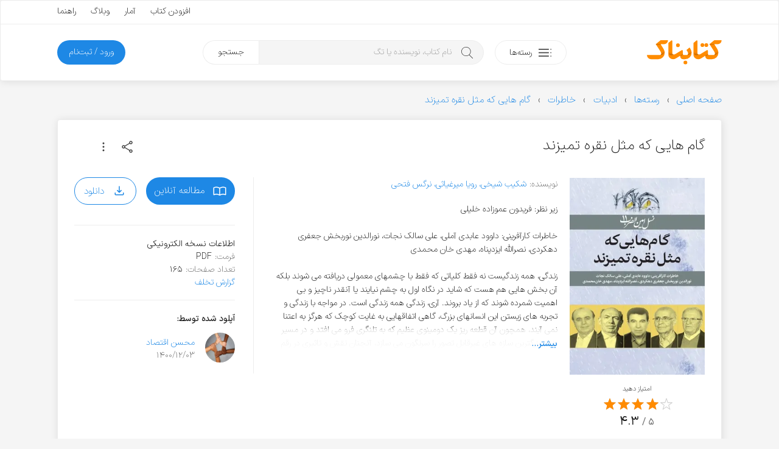

--- FILE ---
content_type: text/html; charset=utf-8
request_url: https://www.google.com/recaptcha/api2/anchor?ar=1&k=6LdgeZAUAAAAAPDx2702bFoMLLvrivE4DO3Udxvt&co=aHR0cHM6Ly9rZXRhYm5hay5jb206NDQz&hl=en&v=PoyoqOPhxBO7pBk68S4YbpHZ&size=invisible&anchor-ms=20000&execute-ms=30000&cb=uvzzcci0n4c
body_size: 48824
content:
<!DOCTYPE HTML><html dir="ltr" lang="en"><head><meta http-equiv="Content-Type" content="text/html; charset=UTF-8">
<meta http-equiv="X-UA-Compatible" content="IE=edge">
<title>reCAPTCHA</title>
<style type="text/css">
/* cyrillic-ext */
@font-face {
  font-family: 'Roboto';
  font-style: normal;
  font-weight: 400;
  font-stretch: 100%;
  src: url(//fonts.gstatic.com/s/roboto/v48/KFO7CnqEu92Fr1ME7kSn66aGLdTylUAMa3GUBHMdazTgWw.woff2) format('woff2');
  unicode-range: U+0460-052F, U+1C80-1C8A, U+20B4, U+2DE0-2DFF, U+A640-A69F, U+FE2E-FE2F;
}
/* cyrillic */
@font-face {
  font-family: 'Roboto';
  font-style: normal;
  font-weight: 400;
  font-stretch: 100%;
  src: url(//fonts.gstatic.com/s/roboto/v48/KFO7CnqEu92Fr1ME7kSn66aGLdTylUAMa3iUBHMdazTgWw.woff2) format('woff2');
  unicode-range: U+0301, U+0400-045F, U+0490-0491, U+04B0-04B1, U+2116;
}
/* greek-ext */
@font-face {
  font-family: 'Roboto';
  font-style: normal;
  font-weight: 400;
  font-stretch: 100%;
  src: url(//fonts.gstatic.com/s/roboto/v48/KFO7CnqEu92Fr1ME7kSn66aGLdTylUAMa3CUBHMdazTgWw.woff2) format('woff2');
  unicode-range: U+1F00-1FFF;
}
/* greek */
@font-face {
  font-family: 'Roboto';
  font-style: normal;
  font-weight: 400;
  font-stretch: 100%;
  src: url(//fonts.gstatic.com/s/roboto/v48/KFO7CnqEu92Fr1ME7kSn66aGLdTylUAMa3-UBHMdazTgWw.woff2) format('woff2');
  unicode-range: U+0370-0377, U+037A-037F, U+0384-038A, U+038C, U+038E-03A1, U+03A3-03FF;
}
/* math */
@font-face {
  font-family: 'Roboto';
  font-style: normal;
  font-weight: 400;
  font-stretch: 100%;
  src: url(//fonts.gstatic.com/s/roboto/v48/KFO7CnqEu92Fr1ME7kSn66aGLdTylUAMawCUBHMdazTgWw.woff2) format('woff2');
  unicode-range: U+0302-0303, U+0305, U+0307-0308, U+0310, U+0312, U+0315, U+031A, U+0326-0327, U+032C, U+032F-0330, U+0332-0333, U+0338, U+033A, U+0346, U+034D, U+0391-03A1, U+03A3-03A9, U+03B1-03C9, U+03D1, U+03D5-03D6, U+03F0-03F1, U+03F4-03F5, U+2016-2017, U+2034-2038, U+203C, U+2040, U+2043, U+2047, U+2050, U+2057, U+205F, U+2070-2071, U+2074-208E, U+2090-209C, U+20D0-20DC, U+20E1, U+20E5-20EF, U+2100-2112, U+2114-2115, U+2117-2121, U+2123-214F, U+2190, U+2192, U+2194-21AE, U+21B0-21E5, U+21F1-21F2, U+21F4-2211, U+2213-2214, U+2216-22FF, U+2308-230B, U+2310, U+2319, U+231C-2321, U+2336-237A, U+237C, U+2395, U+239B-23B7, U+23D0, U+23DC-23E1, U+2474-2475, U+25AF, U+25B3, U+25B7, U+25BD, U+25C1, U+25CA, U+25CC, U+25FB, U+266D-266F, U+27C0-27FF, U+2900-2AFF, U+2B0E-2B11, U+2B30-2B4C, U+2BFE, U+3030, U+FF5B, U+FF5D, U+1D400-1D7FF, U+1EE00-1EEFF;
}
/* symbols */
@font-face {
  font-family: 'Roboto';
  font-style: normal;
  font-weight: 400;
  font-stretch: 100%;
  src: url(//fonts.gstatic.com/s/roboto/v48/KFO7CnqEu92Fr1ME7kSn66aGLdTylUAMaxKUBHMdazTgWw.woff2) format('woff2');
  unicode-range: U+0001-000C, U+000E-001F, U+007F-009F, U+20DD-20E0, U+20E2-20E4, U+2150-218F, U+2190, U+2192, U+2194-2199, U+21AF, U+21E6-21F0, U+21F3, U+2218-2219, U+2299, U+22C4-22C6, U+2300-243F, U+2440-244A, U+2460-24FF, U+25A0-27BF, U+2800-28FF, U+2921-2922, U+2981, U+29BF, U+29EB, U+2B00-2BFF, U+4DC0-4DFF, U+FFF9-FFFB, U+10140-1018E, U+10190-1019C, U+101A0, U+101D0-101FD, U+102E0-102FB, U+10E60-10E7E, U+1D2C0-1D2D3, U+1D2E0-1D37F, U+1F000-1F0FF, U+1F100-1F1AD, U+1F1E6-1F1FF, U+1F30D-1F30F, U+1F315, U+1F31C, U+1F31E, U+1F320-1F32C, U+1F336, U+1F378, U+1F37D, U+1F382, U+1F393-1F39F, U+1F3A7-1F3A8, U+1F3AC-1F3AF, U+1F3C2, U+1F3C4-1F3C6, U+1F3CA-1F3CE, U+1F3D4-1F3E0, U+1F3ED, U+1F3F1-1F3F3, U+1F3F5-1F3F7, U+1F408, U+1F415, U+1F41F, U+1F426, U+1F43F, U+1F441-1F442, U+1F444, U+1F446-1F449, U+1F44C-1F44E, U+1F453, U+1F46A, U+1F47D, U+1F4A3, U+1F4B0, U+1F4B3, U+1F4B9, U+1F4BB, U+1F4BF, U+1F4C8-1F4CB, U+1F4D6, U+1F4DA, U+1F4DF, U+1F4E3-1F4E6, U+1F4EA-1F4ED, U+1F4F7, U+1F4F9-1F4FB, U+1F4FD-1F4FE, U+1F503, U+1F507-1F50B, U+1F50D, U+1F512-1F513, U+1F53E-1F54A, U+1F54F-1F5FA, U+1F610, U+1F650-1F67F, U+1F687, U+1F68D, U+1F691, U+1F694, U+1F698, U+1F6AD, U+1F6B2, U+1F6B9-1F6BA, U+1F6BC, U+1F6C6-1F6CF, U+1F6D3-1F6D7, U+1F6E0-1F6EA, U+1F6F0-1F6F3, U+1F6F7-1F6FC, U+1F700-1F7FF, U+1F800-1F80B, U+1F810-1F847, U+1F850-1F859, U+1F860-1F887, U+1F890-1F8AD, U+1F8B0-1F8BB, U+1F8C0-1F8C1, U+1F900-1F90B, U+1F93B, U+1F946, U+1F984, U+1F996, U+1F9E9, U+1FA00-1FA6F, U+1FA70-1FA7C, U+1FA80-1FA89, U+1FA8F-1FAC6, U+1FACE-1FADC, U+1FADF-1FAE9, U+1FAF0-1FAF8, U+1FB00-1FBFF;
}
/* vietnamese */
@font-face {
  font-family: 'Roboto';
  font-style: normal;
  font-weight: 400;
  font-stretch: 100%;
  src: url(//fonts.gstatic.com/s/roboto/v48/KFO7CnqEu92Fr1ME7kSn66aGLdTylUAMa3OUBHMdazTgWw.woff2) format('woff2');
  unicode-range: U+0102-0103, U+0110-0111, U+0128-0129, U+0168-0169, U+01A0-01A1, U+01AF-01B0, U+0300-0301, U+0303-0304, U+0308-0309, U+0323, U+0329, U+1EA0-1EF9, U+20AB;
}
/* latin-ext */
@font-face {
  font-family: 'Roboto';
  font-style: normal;
  font-weight: 400;
  font-stretch: 100%;
  src: url(//fonts.gstatic.com/s/roboto/v48/KFO7CnqEu92Fr1ME7kSn66aGLdTylUAMa3KUBHMdazTgWw.woff2) format('woff2');
  unicode-range: U+0100-02BA, U+02BD-02C5, U+02C7-02CC, U+02CE-02D7, U+02DD-02FF, U+0304, U+0308, U+0329, U+1D00-1DBF, U+1E00-1E9F, U+1EF2-1EFF, U+2020, U+20A0-20AB, U+20AD-20C0, U+2113, U+2C60-2C7F, U+A720-A7FF;
}
/* latin */
@font-face {
  font-family: 'Roboto';
  font-style: normal;
  font-weight: 400;
  font-stretch: 100%;
  src: url(//fonts.gstatic.com/s/roboto/v48/KFO7CnqEu92Fr1ME7kSn66aGLdTylUAMa3yUBHMdazQ.woff2) format('woff2');
  unicode-range: U+0000-00FF, U+0131, U+0152-0153, U+02BB-02BC, U+02C6, U+02DA, U+02DC, U+0304, U+0308, U+0329, U+2000-206F, U+20AC, U+2122, U+2191, U+2193, U+2212, U+2215, U+FEFF, U+FFFD;
}
/* cyrillic-ext */
@font-face {
  font-family: 'Roboto';
  font-style: normal;
  font-weight: 500;
  font-stretch: 100%;
  src: url(//fonts.gstatic.com/s/roboto/v48/KFO7CnqEu92Fr1ME7kSn66aGLdTylUAMa3GUBHMdazTgWw.woff2) format('woff2');
  unicode-range: U+0460-052F, U+1C80-1C8A, U+20B4, U+2DE0-2DFF, U+A640-A69F, U+FE2E-FE2F;
}
/* cyrillic */
@font-face {
  font-family: 'Roboto';
  font-style: normal;
  font-weight: 500;
  font-stretch: 100%;
  src: url(//fonts.gstatic.com/s/roboto/v48/KFO7CnqEu92Fr1ME7kSn66aGLdTylUAMa3iUBHMdazTgWw.woff2) format('woff2');
  unicode-range: U+0301, U+0400-045F, U+0490-0491, U+04B0-04B1, U+2116;
}
/* greek-ext */
@font-face {
  font-family: 'Roboto';
  font-style: normal;
  font-weight: 500;
  font-stretch: 100%;
  src: url(//fonts.gstatic.com/s/roboto/v48/KFO7CnqEu92Fr1ME7kSn66aGLdTylUAMa3CUBHMdazTgWw.woff2) format('woff2');
  unicode-range: U+1F00-1FFF;
}
/* greek */
@font-face {
  font-family: 'Roboto';
  font-style: normal;
  font-weight: 500;
  font-stretch: 100%;
  src: url(//fonts.gstatic.com/s/roboto/v48/KFO7CnqEu92Fr1ME7kSn66aGLdTylUAMa3-UBHMdazTgWw.woff2) format('woff2');
  unicode-range: U+0370-0377, U+037A-037F, U+0384-038A, U+038C, U+038E-03A1, U+03A3-03FF;
}
/* math */
@font-face {
  font-family: 'Roboto';
  font-style: normal;
  font-weight: 500;
  font-stretch: 100%;
  src: url(//fonts.gstatic.com/s/roboto/v48/KFO7CnqEu92Fr1ME7kSn66aGLdTylUAMawCUBHMdazTgWw.woff2) format('woff2');
  unicode-range: U+0302-0303, U+0305, U+0307-0308, U+0310, U+0312, U+0315, U+031A, U+0326-0327, U+032C, U+032F-0330, U+0332-0333, U+0338, U+033A, U+0346, U+034D, U+0391-03A1, U+03A3-03A9, U+03B1-03C9, U+03D1, U+03D5-03D6, U+03F0-03F1, U+03F4-03F5, U+2016-2017, U+2034-2038, U+203C, U+2040, U+2043, U+2047, U+2050, U+2057, U+205F, U+2070-2071, U+2074-208E, U+2090-209C, U+20D0-20DC, U+20E1, U+20E5-20EF, U+2100-2112, U+2114-2115, U+2117-2121, U+2123-214F, U+2190, U+2192, U+2194-21AE, U+21B0-21E5, U+21F1-21F2, U+21F4-2211, U+2213-2214, U+2216-22FF, U+2308-230B, U+2310, U+2319, U+231C-2321, U+2336-237A, U+237C, U+2395, U+239B-23B7, U+23D0, U+23DC-23E1, U+2474-2475, U+25AF, U+25B3, U+25B7, U+25BD, U+25C1, U+25CA, U+25CC, U+25FB, U+266D-266F, U+27C0-27FF, U+2900-2AFF, U+2B0E-2B11, U+2B30-2B4C, U+2BFE, U+3030, U+FF5B, U+FF5D, U+1D400-1D7FF, U+1EE00-1EEFF;
}
/* symbols */
@font-face {
  font-family: 'Roboto';
  font-style: normal;
  font-weight: 500;
  font-stretch: 100%;
  src: url(//fonts.gstatic.com/s/roboto/v48/KFO7CnqEu92Fr1ME7kSn66aGLdTylUAMaxKUBHMdazTgWw.woff2) format('woff2');
  unicode-range: U+0001-000C, U+000E-001F, U+007F-009F, U+20DD-20E0, U+20E2-20E4, U+2150-218F, U+2190, U+2192, U+2194-2199, U+21AF, U+21E6-21F0, U+21F3, U+2218-2219, U+2299, U+22C4-22C6, U+2300-243F, U+2440-244A, U+2460-24FF, U+25A0-27BF, U+2800-28FF, U+2921-2922, U+2981, U+29BF, U+29EB, U+2B00-2BFF, U+4DC0-4DFF, U+FFF9-FFFB, U+10140-1018E, U+10190-1019C, U+101A0, U+101D0-101FD, U+102E0-102FB, U+10E60-10E7E, U+1D2C0-1D2D3, U+1D2E0-1D37F, U+1F000-1F0FF, U+1F100-1F1AD, U+1F1E6-1F1FF, U+1F30D-1F30F, U+1F315, U+1F31C, U+1F31E, U+1F320-1F32C, U+1F336, U+1F378, U+1F37D, U+1F382, U+1F393-1F39F, U+1F3A7-1F3A8, U+1F3AC-1F3AF, U+1F3C2, U+1F3C4-1F3C6, U+1F3CA-1F3CE, U+1F3D4-1F3E0, U+1F3ED, U+1F3F1-1F3F3, U+1F3F5-1F3F7, U+1F408, U+1F415, U+1F41F, U+1F426, U+1F43F, U+1F441-1F442, U+1F444, U+1F446-1F449, U+1F44C-1F44E, U+1F453, U+1F46A, U+1F47D, U+1F4A3, U+1F4B0, U+1F4B3, U+1F4B9, U+1F4BB, U+1F4BF, U+1F4C8-1F4CB, U+1F4D6, U+1F4DA, U+1F4DF, U+1F4E3-1F4E6, U+1F4EA-1F4ED, U+1F4F7, U+1F4F9-1F4FB, U+1F4FD-1F4FE, U+1F503, U+1F507-1F50B, U+1F50D, U+1F512-1F513, U+1F53E-1F54A, U+1F54F-1F5FA, U+1F610, U+1F650-1F67F, U+1F687, U+1F68D, U+1F691, U+1F694, U+1F698, U+1F6AD, U+1F6B2, U+1F6B9-1F6BA, U+1F6BC, U+1F6C6-1F6CF, U+1F6D3-1F6D7, U+1F6E0-1F6EA, U+1F6F0-1F6F3, U+1F6F7-1F6FC, U+1F700-1F7FF, U+1F800-1F80B, U+1F810-1F847, U+1F850-1F859, U+1F860-1F887, U+1F890-1F8AD, U+1F8B0-1F8BB, U+1F8C0-1F8C1, U+1F900-1F90B, U+1F93B, U+1F946, U+1F984, U+1F996, U+1F9E9, U+1FA00-1FA6F, U+1FA70-1FA7C, U+1FA80-1FA89, U+1FA8F-1FAC6, U+1FACE-1FADC, U+1FADF-1FAE9, U+1FAF0-1FAF8, U+1FB00-1FBFF;
}
/* vietnamese */
@font-face {
  font-family: 'Roboto';
  font-style: normal;
  font-weight: 500;
  font-stretch: 100%;
  src: url(//fonts.gstatic.com/s/roboto/v48/KFO7CnqEu92Fr1ME7kSn66aGLdTylUAMa3OUBHMdazTgWw.woff2) format('woff2');
  unicode-range: U+0102-0103, U+0110-0111, U+0128-0129, U+0168-0169, U+01A0-01A1, U+01AF-01B0, U+0300-0301, U+0303-0304, U+0308-0309, U+0323, U+0329, U+1EA0-1EF9, U+20AB;
}
/* latin-ext */
@font-face {
  font-family: 'Roboto';
  font-style: normal;
  font-weight: 500;
  font-stretch: 100%;
  src: url(//fonts.gstatic.com/s/roboto/v48/KFO7CnqEu92Fr1ME7kSn66aGLdTylUAMa3KUBHMdazTgWw.woff2) format('woff2');
  unicode-range: U+0100-02BA, U+02BD-02C5, U+02C7-02CC, U+02CE-02D7, U+02DD-02FF, U+0304, U+0308, U+0329, U+1D00-1DBF, U+1E00-1E9F, U+1EF2-1EFF, U+2020, U+20A0-20AB, U+20AD-20C0, U+2113, U+2C60-2C7F, U+A720-A7FF;
}
/* latin */
@font-face {
  font-family: 'Roboto';
  font-style: normal;
  font-weight: 500;
  font-stretch: 100%;
  src: url(//fonts.gstatic.com/s/roboto/v48/KFO7CnqEu92Fr1ME7kSn66aGLdTylUAMa3yUBHMdazQ.woff2) format('woff2');
  unicode-range: U+0000-00FF, U+0131, U+0152-0153, U+02BB-02BC, U+02C6, U+02DA, U+02DC, U+0304, U+0308, U+0329, U+2000-206F, U+20AC, U+2122, U+2191, U+2193, U+2212, U+2215, U+FEFF, U+FFFD;
}
/* cyrillic-ext */
@font-face {
  font-family: 'Roboto';
  font-style: normal;
  font-weight: 900;
  font-stretch: 100%;
  src: url(//fonts.gstatic.com/s/roboto/v48/KFO7CnqEu92Fr1ME7kSn66aGLdTylUAMa3GUBHMdazTgWw.woff2) format('woff2');
  unicode-range: U+0460-052F, U+1C80-1C8A, U+20B4, U+2DE0-2DFF, U+A640-A69F, U+FE2E-FE2F;
}
/* cyrillic */
@font-face {
  font-family: 'Roboto';
  font-style: normal;
  font-weight: 900;
  font-stretch: 100%;
  src: url(//fonts.gstatic.com/s/roboto/v48/KFO7CnqEu92Fr1ME7kSn66aGLdTylUAMa3iUBHMdazTgWw.woff2) format('woff2');
  unicode-range: U+0301, U+0400-045F, U+0490-0491, U+04B0-04B1, U+2116;
}
/* greek-ext */
@font-face {
  font-family: 'Roboto';
  font-style: normal;
  font-weight: 900;
  font-stretch: 100%;
  src: url(//fonts.gstatic.com/s/roboto/v48/KFO7CnqEu92Fr1ME7kSn66aGLdTylUAMa3CUBHMdazTgWw.woff2) format('woff2');
  unicode-range: U+1F00-1FFF;
}
/* greek */
@font-face {
  font-family: 'Roboto';
  font-style: normal;
  font-weight: 900;
  font-stretch: 100%;
  src: url(//fonts.gstatic.com/s/roboto/v48/KFO7CnqEu92Fr1ME7kSn66aGLdTylUAMa3-UBHMdazTgWw.woff2) format('woff2');
  unicode-range: U+0370-0377, U+037A-037F, U+0384-038A, U+038C, U+038E-03A1, U+03A3-03FF;
}
/* math */
@font-face {
  font-family: 'Roboto';
  font-style: normal;
  font-weight: 900;
  font-stretch: 100%;
  src: url(//fonts.gstatic.com/s/roboto/v48/KFO7CnqEu92Fr1ME7kSn66aGLdTylUAMawCUBHMdazTgWw.woff2) format('woff2');
  unicode-range: U+0302-0303, U+0305, U+0307-0308, U+0310, U+0312, U+0315, U+031A, U+0326-0327, U+032C, U+032F-0330, U+0332-0333, U+0338, U+033A, U+0346, U+034D, U+0391-03A1, U+03A3-03A9, U+03B1-03C9, U+03D1, U+03D5-03D6, U+03F0-03F1, U+03F4-03F5, U+2016-2017, U+2034-2038, U+203C, U+2040, U+2043, U+2047, U+2050, U+2057, U+205F, U+2070-2071, U+2074-208E, U+2090-209C, U+20D0-20DC, U+20E1, U+20E5-20EF, U+2100-2112, U+2114-2115, U+2117-2121, U+2123-214F, U+2190, U+2192, U+2194-21AE, U+21B0-21E5, U+21F1-21F2, U+21F4-2211, U+2213-2214, U+2216-22FF, U+2308-230B, U+2310, U+2319, U+231C-2321, U+2336-237A, U+237C, U+2395, U+239B-23B7, U+23D0, U+23DC-23E1, U+2474-2475, U+25AF, U+25B3, U+25B7, U+25BD, U+25C1, U+25CA, U+25CC, U+25FB, U+266D-266F, U+27C0-27FF, U+2900-2AFF, U+2B0E-2B11, U+2B30-2B4C, U+2BFE, U+3030, U+FF5B, U+FF5D, U+1D400-1D7FF, U+1EE00-1EEFF;
}
/* symbols */
@font-face {
  font-family: 'Roboto';
  font-style: normal;
  font-weight: 900;
  font-stretch: 100%;
  src: url(//fonts.gstatic.com/s/roboto/v48/KFO7CnqEu92Fr1ME7kSn66aGLdTylUAMaxKUBHMdazTgWw.woff2) format('woff2');
  unicode-range: U+0001-000C, U+000E-001F, U+007F-009F, U+20DD-20E0, U+20E2-20E4, U+2150-218F, U+2190, U+2192, U+2194-2199, U+21AF, U+21E6-21F0, U+21F3, U+2218-2219, U+2299, U+22C4-22C6, U+2300-243F, U+2440-244A, U+2460-24FF, U+25A0-27BF, U+2800-28FF, U+2921-2922, U+2981, U+29BF, U+29EB, U+2B00-2BFF, U+4DC0-4DFF, U+FFF9-FFFB, U+10140-1018E, U+10190-1019C, U+101A0, U+101D0-101FD, U+102E0-102FB, U+10E60-10E7E, U+1D2C0-1D2D3, U+1D2E0-1D37F, U+1F000-1F0FF, U+1F100-1F1AD, U+1F1E6-1F1FF, U+1F30D-1F30F, U+1F315, U+1F31C, U+1F31E, U+1F320-1F32C, U+1F336, U+1F378, U+1F37D, U+1F382, U+1F393-1F39F, U+1F3A7-1F3A8, U+1F3AC-1F3AF, U+1F3C2, U+1F3C4-1F3C6, U+1F3CA-1F3CE, U+1F3D4-1F3E0, U+1F3ED, U+1F3F1-1F3F3, U+1F3F5-1F3F7, U+1F408, U+1F415, U+1F41F, U+1F426, U+1F43F, U+1F441-1F442, U+1F444, U+1F446-1F449, U+1F44C-1F44E, U+1F453, U+1F46A, U+1F47D, U+1F4A3, U+1F4B0, U+1F4B3, U+1F4B9, U+1F4BB, U+1F4BF, U+1F4C8-1F4CB, U+1F4D6, U+1F4DA, U+1F4DF, U+1F4E3-1F4E6, U+1F4EA-1F4ED, U+1F4F7, U+1F4F9-1F4FB, U+1F4FD-1F4FE, U+1F503, U+1F507-1F50B, U+1F50D, U+1F512-1F513, U+1F53E-1F54A, U+1F54F-1F5FA, U+1F610, U+1F650-1F67F, U+1F687, U+1F68D, U+1F691, U+1F694, U+1F698, U+1F6AD, U+1F6B2, U+1F6B9-1F6BA, U+1F6BC, U+1F6C6-1F6CF, U+1F6D3-1F6D7, U+1F6E0-1F6EA, U+1F6F0-1F6F3, U+1F6F7-1F6FC, U+1F700-1F7FF, U+1F800-1F80B, U+1F810-1F847, U+1F850-1F859, U+1F860-1F887, U+1F890-1F8AD, U+1F8B0-1F8BB, U+1F8C0-1F8C1, U+1F900-1F90B, U+1F93B, U+1F946, U+1F984, U+1F996, U+1F9E9, U+1FA00-1FA6F, U+1FA70-1FA7C, U+1FA80-1FA89, U+1FA8F-1FAC6, U+1FACE-1FADC, U+1FADF-1FAE9, U+1FAF0-1FAF8, U+1FB00-1FBFF;
}
/* vietnamese */
@font-face {
  font-family: 'Roboto';
  font-style: normal;
  font-weight: 900;
  font-stretch: 100%;
  src: url(//fonts.gstatic.com/s/roboto/v48/KFO7CnqEu92Fr1ME7kSn66aGLdTylUAMa3OUBHMdazTgWw.woff2) format('woff2');
  unicode-range: U+0102-0103, U+0110-0111, U+0128-0129, U+0168-0169, U+01A0-01A1, U+01AF-01B0, U+0300-0301, U+0303-0304, U+0308-0309, U+0323, U+0329, U+1EA0-1EF9, U+20AB;
}
/* latin-ext */
@font-face {
  font-family: 'Roboto';
  font-style: normal;
  font-weight: 900;
  font-stretch: 100%;
  src: url(//fonts.gstatic.com/s/roboto/v48/KFO7CnqEu92Fr1ME7kSn66aGLdTylUAMa3KUBHMdazTgWw.woff2) format('woff2');
  unicode-range: U+0100-02BA, U+02BD-02C5, U+02C7-02CC, U+02CE-02D7, U+02DD-02FF, U+0304, U+0308, U+0329, U+1D00-1DBF, U+1E00-1E9F, U+1EF2-1EFF, U+2020, U+20A0-20AB, U+20AD-20C0, U+2113, U+2C60-2C7F, U+A720-A7FF;
}
/* latin */
@font-face {
  font-family: 'Roboto';
  font-style: normal;
  font-weight: 900;
  font-stretch: 100%;
  src: url(//fonts.gstatic.com/s/roboto/v48/KFO7CnqEu92Fr1ME7kSn66aGLdTylUAMa3yUBHMdazQ.woff2) format('woff2');
  unicode-range: U+0000-00FF, U+0131, U+0152-0153, U+02BB-02BC, U+02C6, U+02DA, U+02DC, U+0304, U+0308, U+0329, U+2000-206F, U+20AC, U+2122, U+2191, U+2193, U+2212, U+2215, U+FEFF, U+FFFD;
}

</style>
<link rel="stylesheet" type="text/css" href="https://www.gstatic.com/recaptcha/releases/PoyoqOPhxBO7pBk68S4YbpHZ/styles__ltr.css">
<script nonce="A3fRa7EjnHnEwQubk6ajSQ" type="text/javascript">window['__recaptcha_api'] = 'https://www.google.com/recaptcha/api2/';</script>
<script type="text/javascript" src="https://www.gstatic.com/recaptcha/releases/PoyoqOPhxBO7pBk68S4YbpHZ/recaptcha__en.js" nonce="A3fRa7EjnHnEwQubk6ajSQ">
      
    </script></head>
<body><div id="rc-anchor-alert" class="rc-anchor-alert"></div>
<input type="hidden" id="recaptcha-token" value="[base64]">
<script type="text/javascript" nonce="A3fRa7EjnHnEwQubk6ajSQ">
      recaptcha.anchor.Main.init("[\x22ainput\x22,[\x22bgdata\x22,\x22\x22,\[base64]/[base64]/[base64]/ZyhXLGgpOnEoW04sMjEsbF0sVywwKSxoKSxmYWxzZSxmYWxzZSl9Y2F0Y2goayl7RygzNTgsVyk/[base64]/[base64]/[base64]/[base64]/[base64]/[base64]/[base64]/bmV3IEJbT10oRFswXSk6dz09Mj9uZXcgQltPXShEWzBdLERbMV0pOnc9PTM/bmV3IEJbT10oRFswXSxEWzFdLERbMl0pOnc9PTQ/[base64]/[base64]/[base64]/[base64]/[base64]\\u003d\x22,\[base64]\\u003d\x22,\x22woxew5haw5RGw7LDsMK1fMKUcMKdwrdHfj1eS8O2bFgowqM4HlAJwowtwrJkQwcABT5BwqXDth3DgWjDq8O4wrIgw4nCoyTDmsOtc1HDpU5dwrzCvjVucS3DizZjw7jDtmUswpfCtcOWw7HDow/CgyLCm3RjZgQ4w5rCuyYTwqLCtcO/worDlF8+wq89FRXCgw5owqfDucORFDHCn8OSchPCjxfCssOow7TCssK+wrLDscO2VnDCiMKRFjUkLMKwwrTDlxwCXXorU8KVD8KcRmHChlnCgsOPcwPCoMKzPcO1UcKWwrJqFsOlaMO4BSF6NsK8wrBEblrDocOyXsOUC8O1cGnDh8OYw6fCr8OAPF/DqzNDw6wpw7PDkcKgw6hPwqhxw7PCk8OkwoIBw7ovw4Evw7LCi8KMwq/DnQLCsMODPzPDrUrCoBTDgh/CjsOONcOkAcOCw6/CnsKAbybCvsO4w7Acbn/[base64]/[base64]/ChsKxYsKzw5/CqcK7w7RXwrsHOcKvB3fCn8Krw5/Cp8O6woQFOsKhSSnCnsKSwrPDuXhbBcKAIhLDrGbCtcO4Jnsww6RQDcO7wq7ChmN7NUp1wp3CsgvDj8KHw6bCgyfCkcO5KivDpEscw6tUw7jCr1DDpsOXwoLCmMKcVVI5A8OVUG0+w6jDpcO9aygTw7wZwpTCmcKfa1MPG8OGwoMBOsKPNicxw4zDhMO/woBjdsOJfcKRwq0Nw60NRsOWw5s/w7bCiMOiFHjCsMK9w4pVwrR/w4fCm8KuNF94DcONDcKOA2vDqz/Dh8KkwqQ0wp97wpLCpXA6YHnCr8K0wqrDtMKEw7vCoQYyBEg+w7Rww4fClXhcMlXCrn/DkMOyw6TDjhvCtsOQJVjCj8KtYR3DocOow4ldU8O5w5zCmmHDm8O5HsKgdMONwqvCkEPCkMK1W8OcwqjDoD9nw7hjWsOiwrnDtGgDw4EdwojCjnjDnhQQwp/[base64]/acKNQH8vw7HCisO4w59Sw6vDpsOiYcObJCNnwpRBCltmwrprwpLCqwPDvwPCvsKfwqnDp8K4Vh7DqsKkflkRw57CqjAmwqM/BDNzw7bDm8Oiw4LDv8KSUMKnwpjCqcOXRcOneMOOBMOhwp9/TcO1A8OMU8KvITjCuGXCjnfCnsOVPBjCvsKSX0jDi8OeFMKPF8KjPcOhwoDDrDnDqMOwwq8+F8KsVsOYBkgidMOgw7nCkMKSw6UFwq3CryXClMOlOS/Dg8KUVUBuwqLCnMKbwqgwwoTChCzCqMKLw6ICwrnCmMK/dcKzw4ogZG4ODX/DrsK4BMKQwpLCtXXDj8Kkwo3CoMK1wpTDkysCDjTCiC7Cnn4EQCBewqoxdMOFFRN2w5vColPDhF7CgsK0FsK3w6EOV8OUw5DCjn7Cvnczw4zCgcOiXU1aw4/Cn0lDJMKsMizCmcKlEMOOwp8kwoYywoEVw6LDgyDCj8KZwrElw7bCocKuw41IWSnCgGLCjcOWw4NXw5XCi37CvcO1wp7Co2Z5A8KQwpZbw4IVw70xQQDDs3lWLh7CpMO/w7jClThIw7tewosIw7bCpcKmccOKDCbDoMOlw6rDksOxIsKzegLDiQh3ZcKqc0JHw5/DnVzDjsOxwqtNBjQHw4wmw4zCmsOywq/DocKXw5oRJsOmw6tMwqHDusOQOcKCwpctYXjCoz7CnsOJwqzDhS8lwo9FfMOiwoDDoMKoccODw4paw6/CoHM4MxQjOGcdMlHCkMOGwpJ0cFDDk8OgHCLCpkJmwqHDosKAwqjDtsKebTRHCQtfGlc7SljDjMONCDIrwrPDvTDDssOJN3B7w4Uhwq1xwqPCv8KAwohRSUpwLMO9Xwcdw78lZ8KpDhfCksOpw7N3wpTDlsOHUMKSwqzCh0LCiGFjwrHDlsO4w63DlX/DgcOQwo7CpcOwKcK0FMKkR8K5wrvDrsOVB8K1w7/[base64]/w4B3wrswwpdYwpFAwqHDrx4nUcOoK8OJLjTCtFPCjwEbXBEowqUSwpIPw6RTw4pQw6TCkcKcX8KnwqjCkxJyw6hpwozCmiB3wp1iw6XDrsOsETnDghZxKsKAw5NFwopPw4bCjEjCosKww7MsRR0mw4gzw50mwoA3BV8+woTDrsOYOsOiw5nCnUA/[base64]/CiCBtwqoODh1vA3gnS8KuaFdnw601w7fDsgsCRFfCqzzCgsOmcUIDwpNqwqZnbMOeBWxUw6fDucKiw4EZw5PDr1/DrsObIxJnVjQQw58YXcK+w7zDogQ/wqPCiDENfjvDtcOXw5HCiMO8wq07wqnCmAlSwr/CosOZHcKYwoAKwpjDvS7DpcOAGRZvXMKlw4QUDE88w5FGFX8DGsOsN8K2w7rCgsOpGzciMTkQCsOIwp5zwoBqaS3Ctz53w5/Dt2BXwrknw6jCiWI7d2HCtsO/w4NHEcOswrPDu03DosO0wpvDosORRsOZwqvChkQwwptAAsOuw6/DjcOnQV0Ow5LCh2DChcKoRhXCicO1w7TDgcO+w7XDk0XCn8Kaw5jCh3cAAmhSSiV3AsKGE3I0Zy5UMyHCnjHDuXV2w6/[base64]/DpXx2WMKXw5zCl1sIDMK7FVDClMO3wp0vw7XClTEgwpXClMOiw47Dh8OfIMK2wq3DqnFOPcOswpR0wporwr5NKU8mO2QaOMKCwr/Ds8KAPsOFwqjCpU9+w7nCjWhEwrJ3wp0dwqA5WsOvacO1wowPRcO8woEmURFswqoJFmVBwqsZB8OOwqfDuRfDk8KPw6nCtDLCqDnCgMOkYMOGUMKMwockwrA0SMKDwr8HWcKtwowRw5jDpBHDjGBPQjDDiAgFDsKlwpbDtMO/AGXCvAd9wqEYw54qwrvDixQXYXTDmsOIwoApwq/Dv8KJw79aTnZPwoLDosKpwrPDvcKawro3aMKWw7HDm8O2SsOnB8O8BQdzPcOGw5LCoAQEwrfDkn4ww6tuwojDrRFiRsKrLsKaScOkdMO1w7xYEsOyOjzDgcOlNMKhwogUTEbDsMKew4rDojnDg10mVnNWN3ACwpHDjATDnRHDtMOhCVHDoEPDk1/[base64]/DtcOLcjw8dsO2fWg8SWLDpGU+FQnCmSNKJcORw54VWzFKbnTDs8KzJGREwrvDkzDDksKbw7IzLDTDqsOsFy7DoDgBCcK/[base64]/CoHhvwrMrZMOdCjdDaMO1wqp4U1/ChXfDm2XCsRDCinBYwrclw4zChDPDmzwHwoViw5zCkTfDl8O3EHnCvVLDg8O3wp7Co8OMCXzCk8O7wrwlw4HDrsKBwpPDgAJmDy0Mw61Ew4wCLS/DlwE3w4rDt8KuHjoBXsKGwpfCrFMYwpFQecOhwrg8SHLCsl/[base64]/fxjCtsOQeF9PJg0UwoM4FR8QYcOdUmRSEHEhJwxBKMOYMMOBHMKDM8OrwpM1GMO7G8OGW3rDosO5LCfCgjLDqsOqUsOjeWl+S8K/[base64]/CtlNhRjjDsC/CrsOPTk1zw5jDsiXDg3Rpw4FAwrrCkMOfwrRtXsK4P8K/VcOaw7txwpzCnwcJAcKiBsK5w7DCmMKpw5DDrcK/[base64]/wpJ1wr5jwo7CjsOCw57DomBLHg9ddDUqw4LDjsO1wqbCoMK2w5XDth3ChykRMQtjOcOPemXDvQQlw4HCp8OfNcOPwpJxJcKvwpTDrMKfwqQqwozDh8Kyw4nCrsKPcMK2Py7CmcOOwovCiBvDsB7DqMKbwpDDpjR/wo0ew5lBwrbCm8O5UQQUaCDDqcKlFSHCr8Kuw77DqEQww6bCjn7CksKiwpjCiFLCuGk2H387wojDr0fCpmZCdMO2woYlKiHDtQtWU8KUw5vDsHJ/wpvCq8OlaiDCs3PDqcKLaMOjYG3CnMOiEykiTW4bLzRewonDsAvCgy5Ww5nCrCvCoUl8H8ODwrXDm0PDhX0+w7XCh8OwPRbDvcOSLMObZ38abBLCpAMbwrgaw6fChhrDvRh0wo/DlMKpPsKGK8KfwqrDmcKtw4YtAsO3AMO0f3rDvF7CmUw3BAfCl8OrwoUGR0x5wqPDhGopcQjCnVFbEcK5VnF4w6LClTPClX8lwqZUwr1WARHDi8KcCnUoDH92w7rDqRFbwoHDkcKecSbCvcKqw5/Dm0/DlkfCvMKSw77CtcKXw4caTsOLwo/Ch2bCoETCpFHCpyElwrlqw6rDkDnDlxIkJcKlZMK+woN5w7pLPyTCtlJCwrFJDcKGGRVaw4Evwqxzwq1Lw7bDjsOew4DDrMKCwo4jw5F/w6jDi8KvfBLCicOac8OLwolNbcKgaRwqw5xQw4fDjcKJLAl6wowIw4PCvG1hw6ZKOANcLsKrNhLClMOBw7/DtUTCpkM9QGEHYsKQSsOow6bDvQxYN23CusO8TsOpTlNDMylLwqrCnVQFPXQmw7jCssOnw7xUwr7DnWUeS1gAw7PDoyBCwoPDuMOow7hZw60WAlXChMOnLMOAw4oyBsKTwppmdy/CucOMY8KnGsO0dQTDgDDCohXCsjjCmMK1WcKZB8KTU2/DgWHDjjLDo8O4wqXCr8Kbwqc+VMOGw7NEaxLDrlXDh0TCjU3Ds1U6bmjDssOPw47DhsKMwpHCg0FnS3HCrV5+UsK2w7fCr8KtwqLDuAbDliUKa1IUD1R8GHnDhk3Dk8Klwp7CjsKsU8KEwqfDgcOUemHDmEHDpW/Dq8O6D8OtwqzDnMKcw4DDo8OuAxpBwopwwpjDuXkhwr7Ct8O/[base64]/[base64]/DhBY7UMKJPcO+w5FTGsKrwqM+aVnCpjFowp3Cs3TClFwnQg7CnMKEC8ORYcKgw5AAw4ErXsO2D29bwobCs8O2w67Ct8KGLmA7AcOidcKNw6fDjMOFIsKsJcKXwp1kIMOzN8KCA8ORMsOdHcK/wqzDtEVjwp1iLsK4aV1fYcKZwrTCkjTCsjE+wqvDi2PDgcKNw5rCkHLCsMKRwprCs8KwfsO1SDXCpMKScMKAPzcWQylfLQ7CmyZrw4LCk0/DrlLCmMKyKcOqekkBdV3DkcKWwooECz7CpMOawqzDnsO7w70iMcOrwqRLQ8KFP8OdXcOHw5bDtsKzNmvCsDgOEFcfwqoXasOWBwtec8Oywr/CjMOewp56OcOWwoXDtyo6w4bDmcO7w6rDv8KywrR6w5zCslTDqzPCi8K/woDChcOLw4vChsO8wojDicK/Rm8PBMKqw6tGwqh5bGfCkHfCsMKUwpHCmcO0PMKHwpbCpsOXGUQGTg0zQcKxUsOZw6nDg2HCqUEswpLCrcK/[base64]/[base64]/CucKVwq/CkTQewonCqAcnFcOIfzM8KMO5LVY4w51Bw7JlcznDuATCjcOqw54Yw7/DsMOZwpd9w5Vfwq9rwpXCkcKLZsOYSF5cSg/DiMKQw652w7zDosKZwoQQaDNzXEUWw45sVsO4w7p3RcOGNHQGwoLCqsK7w7nDhkcmwq0FwqfDlhjDojB0IcK/w6nDicKiwq1yPjDDmQvDhsKHwrhAwr8Tw4dEwqkcw4wGVg7CizN4XwNXbcKMeHfCj8K1CW/[base64]/[base64]/[base64]/Cql/DvhNfwro7w6bDhsOrB8KofXl4WsOtPcOEwpY7wrZHOjXDlQFZFcKFQkLCjTLDq8OHwo8zasKdYsOdwpgXwqQxw67DojJKwogewq5sbsOvJV5rw67CvcKVaDjDpMO7w7JQwodRwp4xTljDm1DDnnHDlS9/I0FRHsKhbsKww7cTaTXDjsKqw7TCkMKgTXHCimbDlMOdEsO6YSvCg8Kvwp4Aw4Epw7bChkwZw6rCihvCucOxwrNCFERew4oKwq/DhsKVfT7DnTzCtMKtd8OJUXcKw7fDsDnDnTcCWcOxw5ZQRcKnTGx8wp80QsO4YMKbUcOcLWIawp4kwonDmMO5wqbDrcOQwrJgwqfDjMKNB8OzZcOKJ1XCmGfCikHCmGs/wqjDq8OPw6kvwqzCosKIBMKUwq5Ww6vCvMKgw5XDtMKDwpnCoHLCsC/DuVceNsK6LsKecRd3wqxOw4JLwqfDvsKeJmDDtXFCCMKKSlrDjUMVBMOmw5rCmMOJwq/Dj8O/HV7CusK5wpANw57DtH/DpCwSw6fDl3Bmwo3CqMO3UcKqwpTDiMK8HDc/wrHCjU48aMOVwp0RYcO1w5MeBEd/PsODDcKzSFrDoQZ5woxaw4LDvcKywqMBTcKnw4DCjcOIwrTDin7DoARjwpvCiMK/wo7DiMOeasKPwoM5CURPaMOsw5rCsj8PYC/[base64]/CpsKBw5rDkxjDsnYmwq4vBEPDg3pfw5HDhEXCryvClsOkw5jCt8KzD8Kcw7xywpgwK152RkNew6Rvw5jDvgPDo8Oawo7CgMKbwovDq8K8bkt+RD88DXp7H0HDt8KOwpstwodSMsKXXMOJwp3Cl8OdAcOFwp3CpFsrFcOpIW/Cs14CwrzDh1jCqn03b8Krw50uw7/DvVZzGkLDjsO3w6VGK8OHw7XCosOacMOnw6daIC3DrkPDhxkxw4LCrAQXbMKHRyPCqwV6w5JDWMKFIcKSC8KHdFQiwotrwpVhw6l5woZRwoDCkAt8fiseMMKbwqs7GcO/wpjChcO8OMKrw5/Diy5pOMOqYsKbUG3CjCQmwqdNw67Cj3tRQkNXw43CoCIpwrB0LsOsCcOkAQAUbBxawoXDunZ5w6zDphXCsUXDk8KQf0/[base64]/[base64]/DtsKawpnCiklsScKWX2g9XMOHw4ZMwp1kE2HDjAZ/wrxww4HCtsOUw7IUJ8OfwrrClcOXEmbCl8KNw6s+w6YBw6EwPsKaw7NOw7tbPBzDgzLCtsKTw50Fw4s/w5/[base64]/[base64]/Dq8OtVsOeaH9BwqEDOC1cOsKOw5srE8Oxw5fCvcOpFX87YMKPwrTCvURiwobCmlnCnQcMw5dECA0Lw4XDhUtAdWHCsxd+w6zCszPDl3UQw5cyFcOUw7TDgB7DlsKYw4Akw6/DtnIWw5NSd8OHVsKxasK9CH3DoA1+M3A/[base64]/CmB3DoF0lS8KBXEzClAxtQcKKJcKHwp7ClhrDpE4BwpQiwqx8wqlBw6TDisOgw4HDmsK4bAPDgDMpW1VnCBwBwptAwp9ywohYw5cjFyDCvhTDhMKow5gGw7N9wpTChnpAw6DCkw/DvcKiw4rDp1zDixPCiMO7Rg9LfcODw5hXw6fCvMOYwrcAwr10w6ULQsOzwpfCqsKLCVbCpcOFwopkw6/DuTAmw7TDscKdLgdgRjnDt2AQeMO9CFHDtMKxw7/[base64]/IwLDq2fDqMKMHVcuw7/CvsKBw5DCssO7wrrCsyEdwrLCiyjChsOJGXBCQCNWw5LClsO1wpbCuMKdw44uLCtVbG8mwrfClE3Do3TCp8O7w63ChcKOYWfCgXDCgMO7wpnClsKgwqd9MWHCrA8zNAXCt8ORRz7DgF7Cu8KCw67CmxI/Xw5Ew5jDr1PCuB5oCXVzwofDtkg4CjZ9G8OeMMOFDVjDlsOfeMK4w58/ZjdkwrTCgsKGKsKnPnlVEsOEwrHCijzCg3wDwpTDo8OWwr/CjMOtw6nCosKHwpx9w6/ClcKQecO8wo7CvAxdw7IlS3LCocKaw6nDpcKHJMOcRXLDn8O9SyHDpGzDnMKxw5g1N8Kuw43Dv1TCucKHNjddDMOJMMOVwrzCqMO4wqM8w6nDoX4+wp/DnMK1w6kZE8OqXcOuXGrDj8KAF8KqwqBZBH8gHMOSw7J+w6FkCsK8c8Ktw43CqyPCncKBNcO7QFPDp8OBd8KeO8Kdw5Zqwp/[base64]/YMKxfgPDgsKsTcO0wpNzwpjDnzjCmcKDwqF6w6ZEwoHCgEU+D8OhPk0bw6lLw6chw7rCrkoRMMKtw75Ww67DqsO5w7DDiithXkXDm8K+woInw6PCqQBgfsOUAsKew71/wqgBJSDDpsOmw6zDhxhCwpvCsh40w6fDp00gwoHDrU0KwpdbJ2/[base64]/Vi7CggLDvMKpIcK/w5HCr8O7SS3CmsO4YwLDscKIMn8hHcKVUcO8wqHDiz/DvsKyw63CosKww4jDpSZhdzV7wq4oYQ/DksKFwpQ+w4g4wo4nwrXDo8O4ISImw6tOw7bCtH/Dj8OeMsOxD8O5wqLDpsKpblojwqgfWXh5DMKVwofCqgvDmcOJwoAhVcKYKB43w4/[base64]/RsK6HsOXw65Rwrsyw5jCoHchwrHDpX91woLCiDBaw6jDkXV4dWdSY8K2w6NNE8KLOsOvZ8OZAsONQWE1wpFjCgrDoMOlwoXDp1vCnVg6w71ZFMOZLsKLwpDDriljfcOTw4zCmGVqw7nCp8OXwqBWw6fCoMKzKynCvsOlRkEiw5jDk8K7w68/wrIgw5TClTBjwoPCg0VWw5PDpcKXIMKewp13acK9wrNWwqMaw7HDq8OWw4REI8O8w4XCvsKrw5dzwqPCjsOiw43CinHCvBdUSUDDhFloejNeOsO5fsObwqsSwp1lw57DqBUBw4cXwpHDihPCsMKswr/Du8OFAsO1w7p4wrl4LWJ3BcOzw6Qbw5PDv8O5wr3Cj3rDlsOWCBwgbMKaJD5YVEoaXRjDvBsJw6HCm0YCGcOeC8OMwp7CmHnCnDEjwq81Z8OVJRR2wogjFXLDhMKJw600wqdBKgfDhik2LMKSw7dSKsOhGHTCtMK4wrHDog7DjcOiwroPwqRmD8K6YMKSw4/CqMKrXjHCqsOuw6PCscOVHiDCo3XDgwtUw6Mnw7XCgMKmSnbDlTbCv8OsGivDgsO5wpJGCMODw5whw40jOhBld8KwK0XCncOcw6Jew63CocKgw6okOh/DpWPCtTNww5sjw7NDcB94woJuf23DhhVQwrnCnsKPXktzw4o1wpQuwrDDhEPCth7Cm8Kbw4DDhMKKdj8ASMOsw6rDry3Cph0QfMKPBcOVw5tXHsO1w4fDjMK7w6fDqMK1ICl1QSbDoV/[base64]/[base64]/[base64]/CmMOjSx8Twq7Dmz3Cu2ZMwqhlA0FjYU/Do0nDmcKJBw3Dq8K3wpE4YsOEwrvDqsO+w4fCmcKwwrvCkjDDh1/DvcOgV1/CtsKbVDbDlMOsworDukvDhsKJDwPCtMKjYcKZwpLCnQvDjiR8w7UHHjrCn8OHIMKve8OresKhUcKlwqFwWV/Dtl7Dg8KYAsOOw7jDjzzCs2slw4LCiMOcwofCocKcDyrDgcOIw4MQRD3CusKtKnBsUTXDusKASRs8Q8K7AsK0Q8Ktw6PCjcOLRcOifcOgw4csbQ3DpsOIwqvCm8KBw4oswp/Dsi90F8KENw7Co8OHaQJtwo9DwpteKcKrw58FwqBawq/Crh/DtMKZVcOxwoV9wp9Lw53Cjhwww7jDnlXCu8OBw6RxMCBhwpbCimhewoAte8OWw7zCrXA5w5jDncKaAcKoBTrCuAbCtGN1wrwvwpMdVMKGVnJRw7/[base64]/wpERw4rCqmPCocOrwojDsMOEYUhMwpMjwr3DksOgw7orNTE4V8KpWhTCn8OcVE7CusKFWsK/E3PDojAHZMKow7TClgzDjsOpcUs3wqkkwoM8wpZ/AVs6w69ew7nDj2JELsOffsKxwq5tSGoZK0nChiwHwp/[base64]/DicKswpNUwq/CmXlUw4XDh8K8AR0LwqPCqjTDtgLCl8OOwozCoWM2w79QwrbCh8OQBsKUZcO/PmdjCyIYbsKwwokcw7gjWkpwYMKONVkgDBzDpDJ+V8OKKRMhDsKrH3HCuVbCvGY3w6Zuw5LCkcOBw5BDw7vDhwsLDj9jwojCtcOew6nCuWTDlS3Cj8O3wocVwrnDhx5uwrXCqVvDvcK5w5TCiUIZwroKw7Nmw77DuV/DskvDp1rDssKRBhTDssKEwqbDv0Avw4wuOsKLwq9ROMKUQcOTw77ClcONKyzCtMKmw5VQw5Nnw5vCix9OfnfCqMODw5nCngtBTcOLw5zCqcOGO2zDpsOPwqUJXcO4w5tNHsKnw404HsKAVVnCksK0KsOLRWjDpGh6wpl2WlPDgsKVwofDhcO8wo/Dt8ONWVR1wqzDkcK3wrsbWnTDvsOKUUnDocO6cFHDlcO2woEObsOtNcKJwq8NbF3Dr8KTw4fDliPCicKcw77CuS/DqsONwp8BSQRnXX5zwrzDkcOCTQnDlzI3VcOqw7JEw70xw7lRWmLCl8ORFnvCvMKVKsO+w6nDtmlPw6/CpCV+wrtowpfDmgjDhcOpwq5ZFsKOwqzDsMOVw7/CpcK+wopvDBrDogJUXsOYwo3ClMKaw4DDicKCw47CqcKVc8OEQkPCi8O5wqA/DFhpP8OyPn/CkMKNwrzCnsOqXcKWwpnDqV/DpMKmwq3Drklbw6LCqMK9PcO2FMOrRT5eScKrKRcvKGLCnWZ9w6J0GBhiLcO2w53DnVHCuELDmsOBQsONesOKwpXCpsO3wpnCiDUSw5xow6slYFI+wp/DrcKbF0ktVMO9wph7f8KvwpHCgS7DmMKOO8KGasK2TMOLCsK+woN2w6EPw5cIwr0dwrVPKh3DpTTDkEAaw5QLw6gqGnrCrMKLwpTCg8OsNW/Cuh7Dk8Kdw6vChGxqw6rCm8K9NcKLGcOBwrzDtjJhwonColXDrcO8wp7CtcKGDsKgNgsNw4DCgiVXwohJwopvNUpgXGbDgsOBw7JMYRp+w43CgQnDvhDDgRA4Gm1mYhUDwqBWw5LDpcOewq/CucKNScODwoIFwocJwoU1wo7DosKawqHDlsOnbcOLAn1mSnZ2DMOcw6VPwqAnwol0w6TChi8hYwBiaMKEGcK4WlTCmcKGfWJYw5HCm8OKwrDCumPDm3XCpsO+wpbCpsK9w4Upwp/Ds8OBw5fCrC9qMMOUworCqsK+w4AIOcOrw4HCtcKawpYFLMOFB3LDrQgtw77CusOfPxvDvi1Cw5J6VzxcW03CpsO9XA8jw4c1wp0LSBwNe1caw73DssKOwp1ewohjAlsdV8KOCTpVbsKHwrPCjsKXRsOZW8OWw4jDp8KJPsODQcK7w6MKw6klwozCqcO0w6w/w485w4fDk8KGcMKxX8KfcQ7DpsKrwrQxOlPCjcO0PnjCvGXDjX/DulcLSmzCmSDDuzQPJHgqUsOaSMKYwpFUMzbDuTtjVMKlaCgHwpZdw7nDnMKeAMKGw6jCssKhw7Vfw5xkOMOBMnHCrMKfScOlw7vCnA/[base64]/TjrDk8KHGmktw67CjsO4w7TCsMKncsOIwqdbEGPCkMORKlM2w7rComLCqsK4wrbDjW7DkivCs8KiTXVAHsK7w4oOJmTDosKUwrAOPFjCnMKqYsKGBF0CCMKULzQDRMO+csKgOA1AacKMwr/DgsOAFcKOUyI9wqfDpQoDw5bCsw/Ch8ODw4YYEgDCk8KXRMOcNsOGU8KgQQh3w5Jyw63CvjvDoMOgO23CjMKMwqPDgcKWCcKdCkIUFcKAw6TDlic/[base64]/w5VNdsOrQ8KcWMOUw4g5CMKseMO2w4LCt8OdGMKzw7PCmU0EUirDtX/[base64]/DiPDlsKfw6xPw553MMOXd0zCuBFlTcKTwqHDmk0mY3Maw6/CvCtUwrN9wojDgmDDv2FFIsOdXFjDmsO2wpU5YHzDoT3CjCEVwpLDvsKRUsO/[base64]/[base64]/Dm8KJw5XCusKIFVdSVk3CowDCucOeGz7Dm2PDgi7DpsKSw5ZMw5kvw6/CisK/w4XCi8OneUrDjsKiw6sdOjI/wqscGsOKasKDfcK+w5FWwqHDlcOJw7B9e8K/w7fCqD18wp3DlcKIB8OowoQRLMKJasKSHMOXYcO6w6jDjX3CtsKJNcKfYzvCtSzDuVdvwqV6w5rDllDClmjCl8K/e8OzSTvCusO9PcKUaMO6DS7CpsO/wpDDtlF5OcOfKcO/[base64]/DunIKND3Cr8OYSMOowrnCv8OkHMOxw5PDjcOJw7p1c1McQmUiaz5tw7zDrcOHw67DgXYABxYdw5PDhRc1TMK9TEBeG8OyP1hsXTLDmMOJwpQjC3XDpkzDk1DCqMOwfMK0wr0oesOdw7PDp2HCigLCgi/DpMOWJhsiwrVLwqvClXrChBYrw5hnKg8/XcK1LMOnw4rCkcK4e2HDisOrTsOBwrBVacOWwqZ3w6LDkzJeXsKdSB9IUsOzwo85w4jCgTzCtHctKybDtMK9woU3wrrChEDCrsKcwrpLwr53LDfCjnhuwofCi8KvO8KEw5lFw7B5a8O/[base64]/wp59RMKnTHnDmivDl1kdw7nChsKbLMKQTkxPwoVvwqvCjRU3VEJfHXQIwoPCksKOOMKKw7TCksKEKAYpNCodGGXDizzDgsOZcXXCocOPLcKCRcOPw5YCw5w0woLCs2p/PsOtwrwsBsOww4DDgMOJHMOATjPDt8KJATPCssOiN8OFw47DiWbCkMOyw53Dil/Cqw7CuXfDrjcpwq8Rw5s4bMOJwrs9Qw1+wrnClQnDrMOQbsK7L3XDrcKPw6rCoUEtw781d8OVw5kqw4BxKMKkYsOUwr59AkklFsORw6VFZ8OYw7TDusOFAsKRMMOiwr/Cik8EPywIw6VXcHTDmADDknxSwp7DnRtLYsOBwoDCjMKrwphlwobCnFcBT8K8c8KWw79Rw5TDvMKAwoLCrcKlwr3Cl8KffDbDiQJXScKhN2hjYcO0MsKswo7DqMOtcDHCl1XDmx7Ctg5Rwodjw4saOcOUwrbCsGsFYAF/[base64]/Do1dRYcKxEBEDCVHDqzsXAWfChD3CuMOFw5nClnlfwoXCuEgWQk5+acO8wpotw6Jbw6F5FEbCrkQPwrRZI2HCrBfCjDnDlMOnw7zCvwxxDMO4woLCl8OMBwZMWHpsw5YlXcOlw5/CmQYkw5VjYy1Jw4hsw4/DnjkCOWpPwpJ4L8OrLsKqw5nDiMKfw6knw5PCtlbDkcOCwrkiOcKZw7l8w4V0GFYKw5oqUMOwEDjDn8K+C8OQJsOrO8O0CcKtThDCiMK/D8OMw71mJDcRw4jCkGvDv37CnMOwH2bDs08/w7x+FMKmw40GwqhqOcKyGcOOIzkzMSUTw4Qww6TDliPDgF8Aw5PClsORdiA5VMOdwqHCgUIAw7UafMOyw7rCmcKKw5PCgEfClnZzd1gOA8KSBMOgY8OPasK4wpJiw7hnw4kJcMKew6l6DsO/XHR4TMO5wpIQw7bCkAwxcT5Iw4Few63CqzF2wq7DvsOHe3cfD8KpHFXCpgrCgsKNScK0NkTDt1zCucKUXMKqwq5mwp7ChsKidFLCl8OeVXorwo1rXSbDn33DtirDhH7Cn20yw68uwpV6w7N/w6ASw4PDqMOQb8KIScKEwqnDmsOiwpZTfsOODSjClcOfw7HCp8OQw5gaO1LCk1DCu8OiMBAww4LDhsKAAjHCkU7DhzhQw6zCh8KwexpgE0Y/wqQpw6TCpho2w7x+XMOMwog0w7Mnw5PCuypqw79GwofDikwPPsOyJsOTM1bDhW5/d8O6wp9Two3Chit/wplQw7wUf8Kvw5Ngw5fDusKjwo04Q2zCmWbCp8OtQ1HCtsObOm7CjsKdwpgQfz8ZMltEw6lNOMK6FmkBG3RFEsOrB8KNw7I3Sy/Dqno4w6x+wotlw6HDkU3DpMO7AmhlD8KSLXdrIGDDpl1CK8Kyw5dzZcK6b1jDlD4KN0vDo8Ofw5fDncOWw6zCjlvDuMKeFUvCvsORw7rCs8OFw7RvNHMHw4NWJ8KawrNjw5AzKMOFExrDusKjw7LCmMOLw4/DvAV+w4wAJsO9w5XDjxrDqMKzNcOHw5pfw6Etw597wq5ZQ3bDvHMGw5sPR8OawoRQYsKsbMOpGx1nwoPDlyLChm/CqnbDjELCojHDhVIeD3vCuknCs21BH8KrwoIzwooswoAewotVw5RSZsO9Cj/DkU13BsKfw6AxXAtYwp9gDsK0w45vw6/DqMOFwqFWHcOTwroBCcKhwpDDr8Kew4rCkTVww4DChTcyW8KIKcKhGMK5w4kfwqplw7wiaGPChMKLCyzCksO1HghiwpvDhyoYJTLClsOQwrkFwo4qTFdTZMKXwobDmnjCncOKQsKDBcKQFcOTP3vChMK3wqjDvAYjwrHCvMKtwp/CuhdNwq/DlsK5wrZJwpFjw6vCphopC0jDjMOQZ8Oaw7Ruw6LDjgvCjGAew71Qw4PCqDnDoHBICcOgFnDDisKJGivDvQoSEsKZwo/DrcKhRcKOHFB4wqR9GcKiw6fCg8KTwqXChcOwZkMOw6vCqHRpC8KOwpPCkyFoSwrCgsKrw50Mw6/DoQJZBcKPwrrCuxXCt01CwqDDvcOjwprCncOAw718W8OefWY4eMOpbnZoGhwsw4vDiilNwoBVwolvw67DnSFZwofDvQA+wqoswrFvf3/DlsOwwrgzw7NIMkJIw6JEwqjCmsOiKlkUMjPDp2bCpcK3wqXDoQMEwpgEw7XDrGvDtsKxw5HCmFt1w5Ziw6Ffc8KswpvDgzzDsC0aVSA8woXCu2HDhTjCmRFVwqjClyzCtWAxw60Bw5/DrwLCuMKvTsKJwpjDtcOywrEKHCcsw6tUN8K3wrzClmTCvMKsw4sxwqfDhMKaw7bCpStmwpPDjz9DGMKKLl1Hw6DDkcOvw6PCiARdeMK/PcKMw6sCW8OtMSlmw495OsOKwoUJwoEvw6nCnhsmw4rDkcKgw6PCnMOtNFgYCcO2JirDsHDDujpAwqLDosKqwqjDpDjDu8K6JhjCmsKjwqfCqMOWUQrChnHCiUgWw6HDssOiEMOWDMOYw5oAwrLCn8Oew7okwqLCnsKdw5bDgmHDs0IJacOhw5pNFmzCuMOJw4/CgMOqwrbDmlTCrsODw4HCignDvMKww5LCl8Knw4tWKQEZFcOmw6EWwqwmc8OgBQxre8KlJzXDhsK2I8KRw5DDgiTCpDhFRn1kwqbDnjUhVFTCrsK+HSXDl8OYw5R0Oi/CqznDncOdw6Ayw77Cr8O2MBvDmcO0w7oIb8KqwojDs8KfFh4nWlLDrWgUw5ZifMKwfcOTw702wqoywr/CvcO1UcOuw7Muwq7DjsOswqYLwpjDiE/DrcKSKXFDw7fCo0sVAMKGTcKXwq/Cu8Onw7TDlmjDpsKfWT07w4XDvE7DvmPDs2/[base64]/Ctw4hwqdQTjPCpMKvw6gMeHbDiRfDosKqF27Dq8O6KitqE8KbAwFAwp3Dh8OZXUMkw4NtYAYSw7seGxHDgMKnwr8Nf8Orw5TClMKeIArClsOuw4/[base64]/DgcOXCSvCrD7Cg1TCtXbCr8O7GMOHWsKjb03CucO+w5PCqcObDcKhwqDDk8K6WcKTGsOgBcO2w4YAbcKfFsK+w6XCp8KawqEVwqRFwr5Sw4Yew7DClcKIw5XCicKxXyIoZzVCdRF3woQDw4DDq8Osw67DmVrCrsO2Zzg4wpRAL2Qjw4l2dFfDph/[base64]/Cug7Dn0bCiQPDn8K4wpA9w7EAUDXDjsKkw5EAw6AlTcKwwqbCuMKxwrDCvg4HwoHChMKofcOswo3Dp8KHw65jwonDhMKpw4RGw7bCvcO5wqIvw4LCnW1Ow7bDi8Ktw6dhw5A7wqgjD8O4JiDCj0rCsMKiwrg1w5DCtcO/Ux7Co8K8wrHDj309D8OZw49jwpnDtcO7e8K8Qx3DhS/CoRnDp2AkAMK3egrCvcOxwoFywr89V8KGwqLChyrDqMKlCGfCrWQSC8K7bsKeA0rCuTPCiiXDmFNmUsKtwp7DnGVGEWFTTURhXmNFw4l/[base64]/DpFjDj0fCo3gEV8KvacORIMODOS1IwosUDRXCtAbCkcO7I8Kvw4rCjmdpwrhVfsOWGMKBwrhKUcKGRMKuFSh3w7NZfz9/U8OPw7vDmz/ChQp6w7jDt8KJYcOiw7rDiDzCpsKuJMOFFzwwHcKJUAxkwqMywpgnw6Naw5EWw5JndcO8wpYfw7fDlMOTwr8/wojDgHcKVcKTbsOrOsKtwpnCqEc2EsKaGcKMBWnCqFPCqlbDlwNGU3zCj24dw7HDn33CulIeAsKhw4LCq8KYw5/[base64]/Do8ODwpYWw4QLeVwRwrrCv1nDqsOrw7tHwo3CvMOefsOEwo0QwpoewrLDnlvDu8Oxa3HDpsKLwpHDn8OcYcO1w75gwq9dM2webjBlFz7DgylTwqUYw4TDtsO6w5/Dp8OtMMOGwpwMcMKYfcK7w4fChlsVOwPCmnrDnnLDiMK/w4/[base64]/[base64]/Cv2MBeA/DskYbw6LDicOoDEAUw5xRwqoWwrbDl8OWw6hZwoEswrTDqMKcLcOuV8KKP8KqwpjClcKowrUeUcObdVtew5zCgcKRbWZeBltkehc7w5jCkk8IPh0iZDjDmRbDvFzCslEzwqrDuCsiw6PCowPCg8Otw5QdXw8AAMKIBEbDpcKUwrIrTDHCpWoow4HDi8K/[base64]/DgXnDvsOWZcO6AUUnXsK8w75caMOqTSPDiMKGN8Kfw5INwqZoASTDg8O+QcOhf1bDvcO8w6UWw7NXw6jDk8Ojwq4lbV9rZ8Kpw6VEF8O1wpc/wrx5wqwTLcKsVlrCjMO+K8OHUsOdFAXCu8OnwoPCkMOaYmdbw7rDnGU1JC/CpFDDhAQfw6nDoQPDkRI0Kl/CgF9/wqfDg8Okw7HDgwARw7zDmMOiw5/CqiM/J8KPwotSwr1OMsOHByTCq8OyI8KfJFrDlsKlwroOwpIELcOawojClxZxwpbDicKTcxfClzEVw7Fgw5PCr8Ozwok+wqrCqn47wpgJw6UeMULDjMOmVsOOIsO2aMKNccK9fVMlUBAAfHXCpcK8w6HCsHNPwpJLwqPDg8OyYsKVwpjCqy0/wr91UHnDniTDhQUsw4QlLDjDiC0VwqgXw7hXJcKzZWRNw7QsYMOGNEQ4w61tw6jClFQTw79Vw49Pw4bDnhZjJAt2GcKxS8K2GcKaUVItZMOJwq3Cm8O9w7V6N8KJIcKPw7DDksO3bsO/[base64]/[base64]/DmcO8X8OOw4vCkmgJw4zCtMKcawfDhFJMw7kHHMKYecOBXww3I8K3w5zDn8OVMB9jWB4gwpHChyjCtFnCp8OocRARD8KWBMOXwpBDc8OHw6zCu3fDoA/[base64]/[base64]/CjhzCk3E0DsKgS1vDonrCk8ORwpLDnMKzcm0wwrrDksO/wrE5w65uw7/DjAXDpcKkw442wpZ7w79ow4VAHMKYShbDksKnw7HDs8OkZcOew7XDh0NRL8OiKSzDkW9uBMOaNsOFwqFSXXNOwpE4woTCjMOBHn7DqMOBE8OSG8Oaw7TCvihtc8K1wrJKMlDCrDXCgBTDrMK9wqdbA3zCmsKNwqvDlj5NecO6w5HDvsKEYE/DrMOXwqwVBm93w4s+w6/Cg8O+P8OMw7TCtcKvw51Iw655w6Y+w47Dm8O0QMOoSwfCjcKKdBcBM2nDoy42cXrCocOXW8KqwpJJw68ow7csw4/[base64]/DvjdYw7/CqMOew4RTwobCnsK9wrUveMKOQcKyL8K+b8KqVnPDmCgfwqNNwqjCkXsgwrzCvcK+wpDDtRQTcsO/w5kfElwqw5R8w4JVIMKedsK4w5PDliVoRMKSIWbClQY3w6ZxZ1XDq8KuwokPwoTCvcKwBWlUwrN+LUZGwqFdY8OYwqNVKcOfwofDth5bwpPCsMKmw69kQ1R6YsOFChc6w4MzBMKCw4jDoMK4w5I5w7fDtCl/w41bwrZWdTQwPsOoE07DozXChcOWw5sTw5l2w5JZWSpEBMKnCl/Cr8KrR8O6J09xQTDDtl1owqDCi3MAGsKHw7B7wqUJw60swpBYV2FgH8OVF8Ojw6BQwoN/w6jDgcOtDMOXwqdnKBgiY8KtwppBKSI4bB4bwrTDpcOOEsKUEcOCFT7CqyHCv8OmKcKLNgdVwqjDssO8Y8OOwod3GcKTLSrCkMOkw5nCrHfCp2t5w4fCscODw6ovYlA1Y8KBfg/CrCHCiVBGwrjDpcOSw7vDiy3DqCh6BhVORsKOwpUsHcOBwr5+wpxKPMOcw4U\\u003d\x22],null,[\x22conf\x22,null,\x226LdgeZAUAAAAAPDx2702bFoMLLvrivE4DO3Udxvt\x22,0,null,null,null,0,[21,125,63,73,95,87,41,43,42,83,102,105,109,121],[1017145,884],0,null,null,null,null,0,null,0,null,700,1,null,0,\[base64]/76lBhnEnQkZnOKMAhmv8xEZ\x22,0,0,null,null,1,null,0,1,null,null,null,0],\x22https://ketabnak.com:443\x22,null,[3,1,1],null,null,null,1,3600,[\x22https://www.google.com/intl/en/policies/privacy/\x22,\x22https://www.google.com/intl/en/policies/terms/\x22],\x22DQ9/3xPnGMcDZ4l+0qtnjYEUrxmczF3qYCYVVuM9++c\\u003d\x22,1,0,null,1,1768962703933,0,0,[63,89,26,205,6],null,[102,33,154,142],\x22RC-oV4mKecqYxDF_w\x22,null,null,null,null,null,\x220dAFcWeA4BWYTyRP94eXKxLczKItjfPht8CSsxjDCPH2jBOkIDhI7kWHCqBVkikIscBcTTmxE0V3ifGEpZO6tZ6znDvZDlyMd1Sw\x22,1769045503901]");
    </script></body></html>